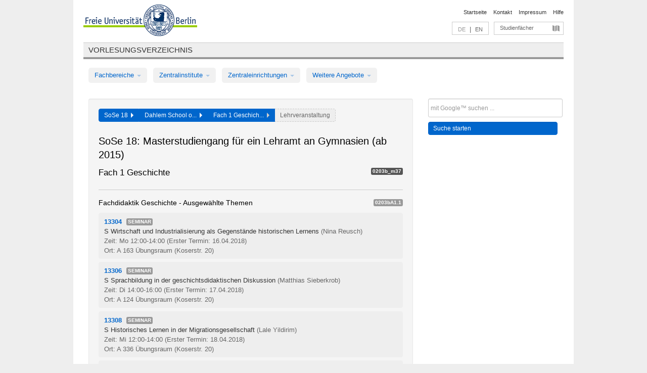

--- FILE ---
content_type: text/html
request_url: https://archiv.vv.fu-berlin.de/ss18/de/module/0203b_m37/
body_size: 11715
content:
<!DOCTYPE html>
<html lang="de">
  <head>
    <meta http-equiv="X-UA-Compatible" content="IE=9"/>
    <meta charset="UTF-8"/>
    <title>Vorlesungsverzeichnis</title>
    <meta name="description" content=""/>
    <meta name="author" content=""/>

    <!-- Le HTML5 shim, for IE6-8 support of HTML elements -->
    <!--[if lt IE 9]>
        <script src="/ss18/javascripts/html5shim/html5.js" type="text/javascript"></script>        <![endif]-->
    <script src="/ss18/javascripts/bootstrap/jquery.js" type="text/javascript"></script>    <script src="/ss18/javascripts/rails.js" type="text/javascript"></script>    <script src="/ss18/addons/fancybox/jquery.fancybox-1.3.4.pack.js" type="text/javascript"></script>

        <link href="/ss18/stylesheets/yaml/base.css" media="" rel="stylesheet" type="text/css" />

        <link href="/ss18/stylesheets/style.css" media="" rel="stylesheet" type="text/css" />
        <link href="/ss18/stylesheets/bootstrap/bootstrap.css" media="" rel="stylesheet" type="text/css" />

        <link href="/ss18/addons/fancybox/jquery.fancybox-1.3.4.css" media="screen" rel="stylesheet" type="text/css" />
        <!--[if lte IE 7]>
            <link href="/ss18/stylesheets/yaml/iehacks.css" media="" rel="stylesheet" type="text/css" />
            <link href="/ss18/stylesheets/patches/patch.css" media="" rel="stylesheet" type="text/css" />
            <![endif]-->
  </head>

  <body>

    <div class="page_margins">
      <div class="page">

        <!-- header begin -->
        <div id="header">
          <a accesskey="O" name="seitenanfang" id="seitenanfang"></a>
          <a href="http://www.fu-berlin.de/" accesskey=="H" id="fu_logo" title="Logo der Freien Universität Berlin"><img alt="Logo der Freien Universität Berlin" src="/ss18/images/fu_logo.gif" /></a>          <h1 class="hideme">Freie Universität Berlin</h1>

          <hr class="hideme" />

          <div id="topnav">
            <a class="skip" title="skip link" href="#content"><span class="translation_missing" title="translation missing: de.jump_to_content">Jump To Content</span></a><span class="hideme">.</span>
            <h2 class="hideme"><span class="translation_missing" title="translation missing: de.service_nav">Service Nav</span></h2>
            <ul>
              <li><a href="http://www.fu-berlin.de/" title="Zur Startseite von - Freie Universität Berlin">Startseite</a></li>
              <li><a href="http://www.fu-berlin.de/service/vv_doku/kontakt/index.html" title="">Kontakt</a></li>
              <li><a href="http://www.fu-berlin.de/redaktion/impressum/index.html" title="Impressum gem. § 5 Telemediengesetz (TMG)">Impressum</a></li>
              <li><a href="http://www.fu-berlin.de/service/vv_doku/index.html" title="Hinweise zur Benutzung des Vorlesungsverzeichnisses">Hilfe</a></li>
            </ul>
          </div>

          <div id="services">
            <div id="languages">
              <span class="lang_link_active" lang="de" title="Diese Seite ist die deutschsprachige Version">DE</span>
              &nbsp;|&nbsp;
              <a href="/ss18/en/module/0203b_m37" class="lang_link" title="English version of this page">EN</a>            </div>

            <div id="service_menue">
              <a id="service_menue_link" href="#service_menu_content" title="Alle Studienfächer">Studienfächer</a>
            </div>

          </div>

        </div>
        <!-- header end -->

        <!-- main navigation begin -->
        <!-- main navigation begin -->
<div class="identity_text identity_text_border_bottom">
  <h2>
    <a href="http://www.fu-berlin.de/vv" title="Startseite">Vorlesungsverzeichnis</a>  </h2>
</div>
<ul id="main_menu" class="nav nav-pills">
    <li class="dropdown">
      <a class="dropdown-toggle" data-toggle="dropdown" href="#">
          Fachbereiche          <b class="caret"></b>
        </a>
      <ul class="non_js">
          <li><a href="/ss18/de/999999">Allgemeine Berufsvorbereitung</a></li>          <li><a href="/ss18/de/210000">Biologie, Chemie, Pharmazie</a></li>          <li><a href="/ss18/de/125006">Dahlem School of Education (Zentrum für Lehrerbildung)</a></li>          <li><a href="/ss18/de/120000">Erziehungswissenschaft und Psychologie</a></li>          <li><a href="/ss18/de/240000">Geowissenschaften</a></li>          <li><a href="/ss18/de/130000">Geschichts- und Kulturwissenschaften</a></li>          <li><a href="/ss18/de/190000">Mathematik und Informatik</a></li>          <li><a href="/ss18/de/160000">Philosophie und Geisteswissenschaften</a></li>          <li><a href="/ss18/de/200000">Physik</a></li>          <li><a href="/ss18/de/150000">Politik- und Sozialwissenschaften</a></li>          <li><a href="/ss18/de/90000">Rechtswissenschaft</a></li>          <li><a href="/ss18/de/80000">Veterinärmedizin</a></li>          <li><a href="/ss18/de/100000">Wirtschaftswissenschaft</a></li>      </ul>
    </li>
    <li class="dropdown">
      <a class="dropdown-toggle" data-toggle="dropdown" href="#">
          Zentralinstitute          <b class="caret"></b>
        </a>
      <ul class="non_js">
          <li><a href="/ss18/de/320000">John-F.-Kennedy-Institut für Nordamerikastudien</a></li>          <li><a href="/ss18/de/330000">Lateinamerika-Institut</a></li>          <li><a href="/ss18/de/310000">Osteuropa-Institut</a></li>          <li><a href="/ss18/de/340000">ZI Dahlem School of Education</a></li>      </ul>
    </li>
    <li class="dropdown">
      <a class="dropdown-toggle" data-toggle="dropdown" href="#">
          Zentraleinrichtungen          <b class="caret"></b>
        </a>
      <ul class="non_js">
          <li><a href="/ss18/de/530000">Margherita-von-Brentano-Zentrum (MvBZ)</a></li>          <li><a href="/ss18/de/540000">Sprachenzentrum</a></li>          <li><a href="/ss18/de/520000">Studienberatung und Psychologische Beratung</a></li>          <li><a href="/ss18/de/400000">ZEDAT / UB</a></li>      </ul>
    </li>
    <li class="dropdown">
      <a class="dropdown-toggle" data-toggle="dropdown" href="#">
          Weitere Angebote          <b class="caret"></b>
        </a>
      <ul class="non_js">
          <li><a href="/ss18/de/950210">Career Service</a></li>          <li><a href="/ss18/de/400002">Dahlem Research School (DRS)</a></li>          <li><a href="/ss18/de/555555">Einführungs- und Orientierungsstudium Eins@FU</a></li>          <li><a href="/ss18/de/560000">Offener Hörsaal</a></li>          <li><a href="/ss18/de/400001">Zentrum Jüdische Studien</a></li>      </ul>
    </li>
</ul>
<script type="text/javascript">
  $('#main_menu .dropdown ul').removeClass('non_js').addClass('dropdown-menu');
</script>
<!-- main navigation end -->
        <!-- main navigation end -->
        <noscript>
          <p class="alert alert-error error">Für die korrekte Darstellung der interaktiven Elemente dieser Seite aktivieren Sie bitte JavaScript!</p>
        </noscript>

        <div id="main" class="page_raster_10_off">
          <div class="subcolumns margin_top margin_bottom" style="overflow: visible">
            <div class="c70l">
  <div id="main_content" class="subc padding_top padding_right padding_bottom padding_left">

    <div class="modules_container well">

      <div class="app_path btn-toolbar" style="margin-bottom: 9px">
        <div class="btn-group">
          <a href="/ss18/de" class="btn vv_tooltip" title="Sommersemester 2018 ausgewählt">SoSe 18&nbsp;&nbsp;<div class="arrow"></div></a>          <a href="/ss18/de/125006" class="btn vv_tooltip" title="Dahlem School of Education (Zentrum für Lehrerbildung) ausgewählt">Dahlem School o...&nbsp;&nbsp;<div class="arrow"></div></a>          <span class="btn vv_tooltip this_site" title="Fach 1 Geschichte ausgewählt">Fach 1 Geschich...&nbsp;&nbsp;<div class="arrow"></div></span>          <span class="btn vv_tooltip" title="Jetzt aus der Liste unten auswählen oder rechts filtern">Lehrveranstaltung</span>
        </div>
      </div>

      <h1>SoSe 18: Masterstudiengang für ein Lehramt an Gymnasien (ab 2015)</h1>

      <div class="module_list clearfix">
        <h2>Fach 1 Geschichte</h2>
        <span class="label label-inverse">0203b_m37</span>
      </div>


      <!-- Modulausgabe -->
      <ul class="modules">


        <div class="border_bottom padding_top"></div>
        <li>
          <div class="module_name clearfix">
            <h3 id="244542">Fachdidaktik Geschichte - Ausgewählte Themen</h3><span class='label bright'>0203bA1.1</span>          </div>


          <ul class="list">
            <li>
              <span class="course_link" onclick="window.open($(this).children('a').first().attr('href'), '_self')">
                <b>13304</b>
                <span class="category label label-info">
                  Seminar                </span>
                <br>
                <a href="/ss18/de/lv/0203b_m37/436184/244542"><span class="course_name">S Wirtschaft und Industrialisierung als Gegenstände historischen Lernens</span></a>
                <span class="course_instructor">
                  (Nina Reusch)                </span>
                <br>
                <span class="course_time">
                  Zeit: Mo 12:00-14:00                </span>
                <span class="course_time">
                  (Erster Termin: 16.04.2018)
                </span>
                <br>
                <span class="course_place">
                  Ort: A 163 Übungsraum (Koserstr. 20)                </span>
                <br>


              </span>
            </li>
            <li>
              <span class="course_link" onclick="window.open($(this).children('a').first().attr('href'), '_self')">
                <b>13306</b>
                <span class="category label label-info">
                  Seminar                </span>
                <br>
                <a href="/ss18/de/lv/0203b_m37/436191/244542"><span class="course_name">S Sprachbildung in der geschichtsdidaktischen Diskussion</span></a>
                <span class="course_instructor">
                  (Matthias Sieberkrob)                </span>
                <br>
                <span class="course_time">
                  Zeit: Di 14:00-16:00                </span>
                <span class="course_time">
                  (Erster Termin: 17.04.2018)
                </span>
                <br>
                <span class="course_place">
                  Ort: A 124 Übungsraum (Koserstr. 20)                </span>
                <br>


              </span>
            </li>
            <li>
              <span class="course_link" onclick="window.open($(this).children('a').first().attr('href'), '_self')">
                <b>13308</b>
                <span class="category label label-info">
                  Seminar                </span>
                <br>
                <a href="/ss18/de/lv/0203b_m37/436197/244542"><span class="course_name">S Historisches Lernen in der Migrationsgesellschaft</span></a>
                <span class="course_instructor">
                  (Lale Yildirim)                </span>
                <br>
                <span class="course_time">
                  Zeit: Mi 12:00-14:00                </span>
                <span class="course_time">
                  (Erster Termin: 18.04.2018)
                </span>
                <br>
                <span class="course_place">
                  Ort: A 336 Übungsraum (Koserstr. 20)                </span>
                <br>


              </span>
            </li>
            <li>
              <span class="course_link" onclick="window.open($(this).children('a').first().attr('href'), '_self')">
                <b>13305</b>
                <span class="category label label-info">
                  Seminar                </span>
                <br>
                <a href="/ss18/de/lv/0203b_m37/436188/244542"><span class="course_name">S Wirtschaft und Industrialisierung als Gegenstände historischen Lernens</span></a>
                <span class="course_instructor">
                  (Nina Reusch)                </span>
                <br>
                <span class="course_time">
                  Zeit: Mo 14:00-16:00                </span>
                <span class="course_time">
                  (Erster Termin: 16.04.2018)
                </span>
                <br>
                <span class="course_place">
                  Ort: A 163 Übungsraum (Koserstr. 20)                </span>
                <br>


              </span>
            </li>
            <li>
              <span class="course_link" onclick="window.open($(this).children('a').first().attr('href'), '_self')">
                <b>13307</b>
                <span class="category label label-info">
                  Seminar                </span>
                <br>
                <a href="/ss18/de/lv/0203b_m37/436193/244542"><span class="course_name">S Sprachbildung in der geschichtsdidaktischen Diskussion</span></a>
                <span class="course_instructor">
                  (Matthias Sieberkrob)                </span>
                <br>
                <span class="course_time">
                  Zeit: Di 16:00-18:00                </span>
                <span class="course_time">
                  (Erster Termin: 17.04.2018)
                </span>
                <br>
                <span class="course_place">
                  Ort: A 124 Übungsraum (Koserstr. 20)                </span>
                <br>


              </span>
            </li>
            <li>
              <span class="course_link" onclick="window.open($(this).children('a').first().attr('href'), '_self')">
                <b>13309</b>
                <span class="category label label-info">
                  Seminar                </span>
                <br>
                <a href="/ss18/de/lv/0203b_m37/436199/244542"><span class="course_name">S Historisches Lernen in der Migrationsgesellschaft</span></a>
                <span class="course_instructor">
                  (Lale Yildirim)                </span>
                <br>
                <span class="course_time">
                  Zeit: Mi 14:00-16:00                </span>
                <span class="course_time">
                  (Erster Termin: 18.04.2018)
                </span>
                <br>
                <span class="course_place">
                  Ort: A 336 Übungsraum (Koserstr. 20)                </span>
                <br>


              </span>
            </li>
          </ul>
        </li>



        <div class="border_bottom padding_top"></div>
        <li>
          <div class="module_name clearfix">
            <h3 id="244610">Epochale Historische Kompetenzen - Geschichte der Frühen Neuzeit B</h3><span class='label bright'>0203bA1.10</span>          </div>


          <ul class="list">
            <li>
              <span class="course_link" onclick="window.open($(this).children('a').first().attr('href'), '_self')">
                <b>13164</b>
                <span class="category label label-info">
                  Methodenübung                </span>
                <br>
                <a href="/ss18/de/lv/0203b_m37/435915/244610"><span class="course_name">Frühneuzeit-Paläographie</span></a>
                <span class="course_instructor">
                  (Alexander Schunka)                </span>
                <br>
                <span class="course_time">
                  Zeit: Di 10:00-12:00                </span>
                <span class="course_time">
                  (Erster Termin: 17.04.2018)
                </span>
                <br>
                <span class="course_place">
                  Ort: A 336 Übungsraum (Koserstr. 20)                </span>
                <br>


              </span>
            </li>
            <li>
              <span class="course_link" onclick="window.open($(this).children('a').first().attr('href'), '_self')">
                <b>13165</b>
                <span class="category label label-info">
                  Hauptseminar                </span>
                <br>
                <a href="/ss18/de/lv/0203b_m37/435917/244610"><span class="course_name">Die Genese der bürgerlichen Gesellschaft - transkulturelle Perspektiven</span></a>
                <span class="course_instructor">
                  (Claudia Jarzebowski-Schröter)                </span>
                <br>
                <span class="course_time">
                  Zeit: Di 10:00-12:00                </span>
                <span class="course_time">
                  (Erster Termin: 17.04.2018)
                </span>
                <br>
                <span class="course_place">
                  Ort: , A 124 Übungsraum                </span>
                <br>


              </span>
            </li>
            <li>
              <span class="course_link" onclick="window.open($(this).children('a').first().attr('href'), '_self')">
                <b>13166</b>
                <span class="category label label-info">
                  Hauptseminar                </span>
                <br>
                <a href="/ss18/de/lv/0203b_m37/435919/244610"><span class="course_name">&quot;The First Age of Global Imperialism&quot;: Europe and the world 1760-1820 (auch Global History)</span></a>
                <span class="course_instructor">
                  (Daniel Schönpflug)                </span>
                <br>
                <span class="course_time">
                  Zeit: Di 16:00-18:00                </span>
                <span class="course_time">
                  (Erster Termin: 17.04.2018)
                </span>
                <br>
                <span class="course_place">
                  Ort: A 124 Übungsraum (Koserstr. 20)                </span>
                <br>


              </span>
            </li>
            <li>
              <span class="course_link" onclick="window.open($(this).children('a').first().attr('href'), '_self')">
                <b>33840</b>
                <span class="category label label-info">
                  Grundkurs                </span>
                <br>
                <a href="/ss18/de/lv/0203b_m37/428794/244610"><span class="course_name">Die Conquista Mexikos</span></a>
                <span class="course_instructor">
                  (Stefan Rinke)                </span>
                <br>
                <span class="course_time">
                  Zeit: Do 14:00-16:00                </span>
                <span class="course_time">
                  (Erster Termin: 19.04.2018)
                </span>
                <br>
                <span class="course_place">
                  Ort: K03 Seminarraum (Rüdesheimer Str. 54 / 56)                </span>
                <br>


              </span>
            </li>
          </ul>
        </li>



        <div class="border_bottom padding_top"></div>
        <li>
          <div class="module_name clearfix">
            <h3 id="244618">Epochale Historische Kompetenzen - Geschichte des 19. und 20. Jahrhunderts A</h3><span class='label bright'>0203bA1.11</span>          </div>


          <ul class="list">
            <li>
              <span class="course_link" onclick="window.open($(this).children('a').first().attr('href'), '_self')">
                <b>13249</b>
                <span class="category label label-info">
                  Hauptseminar                </span>
                <br>
                <a href="/ss18/de/lv/0203b_m37/437681/244618"><span class="course_name">Elemente und Ursprünge völkischen Denkens</span></a>
                <span class="course_instructor">
                  (Uwe Puschner)                </span>
                <br>
                <span class="course_time">
                  Zeit: Di 12:00-14:00                </span>
                <span class="course_time">
                  (Erster Termin: 17.04.2018)
                </span>
                <br>
                <span class="course_place">
                  Ort: A 121 Übungsraum (Koserstr. 20)                </span>
                <br>


              </span>
            </li>
            <li>
              <span class="course_link" onclick="window.open($(this).children('a').first().attr('href'), '_self')">
                <b>13250</b>
                <span class="category label label-info">
                  Vertiefungsvorlesung                </span>
                <br>
                <a href="/ss18/de/lv/0203b_m37/437683/244618"><span class="course_name">Metropole der Migranten. Geschichte der Berliner Einwanderer.</span></a>
                <span class="course_instructor">
                  (Wolfgang Wippermann)                </span>
                <br>
                <span class="course_time">
                  Zeit: Fr 16:00-18:00                </span>
                <span class="course_time">
                  (Erster Termin: 20.04.2018)
                </span>
                <br>
                <span class="course_place">
                  Ort: Hs B Hörsaal (Koserstr. 20)                </span>
                <br>


              </span>
            </li>
            <li>
              <span class="course_link" onclick="window.open($(this).children('a').first().attr('href'), '_self')">
                <b>13252</b>
                <span class="category label label-info">
                  Hauptseminar                </span>
                <br>
                <a href="/ss18/de/lv/0203b_m37/440605/244618"><span class="course_name">Das verheißene Land. Vom jüdischen Traum zum modernen Staat Israel.</span></a>
                <span class="course_instructor">
                  (Gerhard Baader)                </span>
                <br>
                <span class="course_time">
                  Zeit: Mo 12:00-14:00                </span>
                <span class="course_time">
                  (Erster Termin: 16.04.2018)
                </span>
                <br>
                <span class="course_place">
                  Ort: A 127 Übungsraum (Koserstr. 20)                </span>
                <br>


              </span>
            </li>
            <li>
              <span class="course_link" onclick="window.open($(this).children('a').first().attr('href'), '_self')">
                <b>31601</b>
                <span class="category label label-info">
                  Seminar                </span>
                <br>
                <a href="/ss18/de/lv/0203b_m37/436018/244618"><span class="course_name">Polen und Russland im 19. Jahrhundert. Vergleich, Verflechtung, Wahrnehmung</span></a>
                <span class="course_instructor">
                  (Gertrud Pickhan)                </span>
                <br>
                <span class="course_time">
                  Zeit: &amp; 08:00-12:00 &amp; 10:00-12:00                </span>
                <span class="course_time">
                  (Erster Termin: 18.04.2018)
                </span>
                <br>
                <span class="course_place">
                  Ort: Garystr.55/105 Seminarraum (Garystr. 55)                </span>
                <br>


              </span>
            </li>
            <li>
              <span class="course_link" onclick="window.open($(this).children('a').first().attr('href'), '_self')">
                <b>31603</b>
                <span class="category label label-info">
                  Vertiefungsseminar                </span>
                <br>
                <a href="/ss18/de/lv/0203b_m37/436021/244618"><span class="course_name">Konsum im Staatssozialismus</span></a>
                <span class="course_instructor">
                  (Gertrud Pickhan)                </span>
                <br>
                <span class="course_time">
                  Zeit: &amp; 08:00-10:00 &amp; 10:00-12:00                </span>
                <span class="course_time">
                  (Erster Termin: 19.04.2018)
                </span>
                <br>
                <span class="course_place">
                  Ort: Garystr.55/105 Seminarraum 
Garystr.55/121 Seminarraum                </span>
                <br>


              </span>
            </li>
            <li>
              <span class="course_link" onclick="window.open($(this).children('a').first().attr('href'), '_self')">
                <b>33841</b>
                <span class="category label label-info">
                  Hauptseminar                </span>
                <br>
                <a href="/ss18/de/lv/0203b_m37/428795/244618"><span class="course_name">Empire and Anti-Imperialism in Latin America</span></a>
                <span class="course_instructor">
                  (Michael Goebel)                </span>
                <br>
                <span class="course_time">
                  Zeit: Di 08:00-10:00                </span>
                <span class="course_time">
                  (Erster Termin: 17.04.2018)
                </span>
                <br>
                <span class="course_place">
                  Ort: 214 Seminarraum (Rüdesheimer Str. 54 / 56)                </span>
                <br>


              </span>
            </li>
            <li>
              <span class="course_link" onclick="window.open($(this).children('a').first().attr('href'), '_self')">
                <b>33881</b>
                <span class="category label label-info">
                  Hauptseminar                </span>
                <br>
                <a href="/ss18/de/lv/0203b_m37/428797/244618"><span class="course_name">Von Pedro II. bis Vargas: Brasiliens Alte Republik zwischen Nationalismus und Globalisierung</span></a>
                <span class="course_instructor">
                  (Karina Kriegesmann)                </span>
                <br>
                <span class="course_time">
                  Zeit: Do 08:00-10:00                </span>
                <span class="course_time">
                  (Erster Termin: 19.04.2018)
                </span>
                <br>
                <span class="course_place">
                  Ort: 214 Seminarraum (Rüdesheimer Str. 54 / 56)                </span>
                <br>


              </span>
            </li>
          </ul>
        </li>



        <div class="border_bottom padding_top"></div>
        <li>
          <div class="module_name clearfix">
            <h3 id="244626">Epochale Historische Kompetenzen - Geschichte des 19. und 20. Jahrhunderts B</h3><span class='label bright'>0203bA1.12</span>          </div>


          <ul class="list">
            <li>
              <span class="course_link" onclick="window.open($(this).children('a').first().attr('href'), '_self')">
                <b>13182</b>
                <span class="category label label-info">
                  Methodenübung                </span>
                <br>
                <a href="/ss18/de/lv/0203b_m37/456046/244626"><span class="course_name">A history of objectivity</span></a>
                <span class="course_instructor">
                  (Susanne Schmidt)                </span>
                <br>
                <span class="course_time">
                  Zeit: Fr 14:00-16:00                </span>
                <span class="course_time">
                  (Erster Termin: 20.04.2018)
                </span>
                <br>
                <span class="course_place">
                  Ort: A 125 Übungsraum 
A 320 Übungsraum                </span>
                <br>


              </span>
            </li>
            <li>
              <span class="course_link" onclick="window.open($(this).children('a').first().attr('href'), '_self')">
                <b>13227</b>
                <span class="category label label-info">
                  Methodenübung                </span>
                <br>
                <a href="/ss18/de/lv/0203b_m37/438369/244626"><span class="course_name">Einführung in die Digitale Geschichtswissenschaft</span></a>
                <span class="course_instructor">
                  (Jennifer Willenberg)                </span>
                <br>
                <span class="course_time">
                  Zeit: Fr 14:00-16:00                </span>
                <span class="course_time">
                  (Erster Termin: 20.04.2018)
                </span>
                <br>
                <span class="course_place">
                  Ort: A 336 Übungsraum (Koserstr. 20)                </span>
                <br>


              </span>
            </li>
            <li>
              <span class="course_link" onclick="window.open($(this).children('a').first().attr('href'), '_self')">
                <b>13249</b>
                <span class="category label label-info">
                  Hauptseminar                </span>
                <br>
                <a href="/ss18/de/lv/0203b_m37/437681/244626"><span class="course_name">Elemente und Ursprünge völkischen Denkens</span></a>
                <span class="course_instructor">
                  (Uwe Puschner)                </span>
                <br>
                <span class="course_time">
                  Zeit: Di 12:00-14:00                </span>
                <span class="course_time">
                  (Erster Termin: 17.04.2018)
                </span>
                <br>
                <span class="course_place">
                  Ort: A 121 Übungsraum (Koserstr. 20)                </span>
                <br>


              </span>
            </li>
            <li>
              <span class="course_link" onclick="window.open($(this).children('a').first().attr('href'), '_self')">
                <b>13252</b>
                <span class="category label label-info">
                  Hauptseminar                </span>
                <br>
                <a href="/ss18/de/lv/0203b_m37/440605/244626"><span class="course_name">Das verheißene Land. Vom jüdischen Traum zum modernen Staat Israel.</span></a>
                <span class="course_instructor">
                  (Gerhard Baader)                </span>
                <br>
                <span class="course_time">
                  Zeit: Mo 12:00-14:00                </span>
                <span class="course_time">
                  (Erster Termin: 16.04.2018)
                </span>
                <br>
                <span class="course_place">
                  Ort: A 127 Übungsraum (Koserstr. 20)                </span>
                <br>


              </span>
            </li>
            <li>
              <span class="course_link" onclick="window.open($(this).children('a').first().attr('href'), '_self')">
                <b>31601</b>
                <span class="category label label-info">
                  Seminar                </span>
                <br>
                <a href="/ss18/de/lv/0203b_m37/436018/244626"><span class="course_name">Polen und Russland im 19. Jahrhundert. Vergleich, Verflechtung, Wahrnehmung</span></a>
                <span class="course_instructor">
                  (Gertrud Pickhan)                </span>
                <br>
                <span class="course_time">
                  Zeit: &amp; 08:00-12:00 &amp; 10:00-12:00                </span>
                <span class="course_time">
                  (Erster Termin: 18.04.2018)
                </span>
                <br>
                <span class="course_place">
                  Ort: Garystr.55/105 Seminarraum (Garystr. 55)                </span>
                <br>


              </span>
            </li>
            <li>
              <span class="course_link" onclick="window.open($(this).children('a').first().attr('href'), '_self')">
                <b>31603</b>
                <span class="category label label-info">
                  Vertiefungsseminar                </span>
                <br>
                <a href="/ss18/de/lv/0203b_m37/436021/244626"><span class="course_name">Konsum im Staatssozialismus</span></a>
                <span class="course_instructor">
                  (Gertrud Pickhan)                </span>
                <br>
                <span class="course_time">
                  Zeit: &amp; 08:00-10:00 &amp; 10:00-12:00                </span>
                <span class="course_time">
                  (Erster Termin: 19.04.2018)
                </span>
                <br>
                <span class="course_place">
                  Ort: Garystr.55/105 Seminarraum 
Garystr.55/121 Seminarraum                </span>
                <br>


              </span>
            </li>
            <li>
              <span class="course_link" onclick="window.open($(this).children('a').first().attr('href'), '_self')">
                <b>33841</b>
                <span class="category label label-info">
                  Hauptseminar                </span>
                <br>
                <a href="/ss18/de/lv/0203b_m37/428795/244626"><span class="course_name">Empire and Anti-Imperialism in Latin America</span></a>
                <span class="course_instructor">
                  (Michael Goebel)                </span>
                <br>
                <span class="course_time">
                  Zeit: Di 08:00-10:00                </span>
                <span class="course_time">
                  (Erster Termin: 17.04.2018)
                </span>
                <br>
                <span class="course_place">
                  Ort: 214 Seminarraum (Rüdesheimer Str. 54 / 56)                </span>
                <br>


              </span>
            </li>
            <li>
              <span class="course_link" onclick="window.open($(this).children('a').first().attr('href'), '_self')">
                <b>33881</b>
                <span class="category label label-info">
                  Hauptseminar                </span>
                <br>
                <a href="/ss18/de/lv/0203b_m37/428797/244626"><span class="course_name">Von Pedro II. bis Vargas: Brasiliens Alte Republik zwischen Nationalismus und Globalisierung</span></a>
                <span class="course_instructor">
                  (Karina Kriegesmann)                </span>
                <br>
                <span class="course_time">
                  Zeit: Do 08:00-10:00                </span>
                <span class="course_time">
                  (Erster Termin: 19.04.2018)
                </span>
                <br>
                <span class="course_place">
                  Ort: 214 Seminarraum (Rüdesheimer Str. 54 / 56)                </span>
                <br>


              </span>
            </li>
          </ul>
        </li>



        <div class="border_bottom padding_top"></div>
        <li>
          <div class="module_name clearfix">
            <h3 id="244634">Wahlmodul: Fragen, Themen und Kontroversen der Fachdidaktik Geschichte</h3><span class='label bright'>0203bA1.13</span>          </div>


          <ul class="list">
            <li>
              <span class="course_link" onclick="window.open($(this).children('a').first().attr('href'), '_self')">
                <b>13321</b>
                <span class="category label label-info">
                  Vertiefungsseminar                </span>
                <br>
                <a href="/ss18/de/lv/0203b_m37/436221/244634"><span class="course_name">Kolloquium zur Betreuung von Masterarbeiten in der Didaktik der Geschichte</span></a>
                <span class="course_instructor">
                  (Lale Yildirim)                </span>
                <br>
                <span class="course_time">
                  Zeit: Mi 16:00-18:00                </span>
                <span class="course_time">
                  (Erster Termin: 18.04.2018)
                </span>
                <br>
                <span class="course_place">
                  Ort: A 125 Übungsraum (Koserstr. 20)                </span>
                <br>


              </span>
            </li>
            <li>
              <span class="course_link" onclick="window.open($(this).children('a').first().attr('href'), '_self')">
                <b>13322</b>
                <span class="category label label-info">
                  Vertiefungsseminar                </span>
                <br>
                <a href="/ss18/de/lv/0203b_m37/436223/244634"><span class="course_name">Forschungskolloquium</span></a>
                <span class="course_instructor">
                  (Nina Reusch, Lale Yildirim)                </span>
                <br>
                <span class="course_time">
                  Zeit: Do 18:00-20:00                </span>
                <span class="course_time">
                  (Erster Termin: 19.04.2018)
                </span>
                <br>
                <span class="course_place">
                  Ort: A 121 Übungsraum (Koserstr. 20)                </span>
                <br>


              </span>
            </li>
            <li>
              <span class="course_link" onclick="window.open($(this).children('a').first().attr('href'), '_self')">
                <b>13323</b>
                <span class="category label label-info">
                  Vertiefungsseminar                </span>
                <span class="cancelled label label-important">Abgesagt</span>
                <br>
                <a href="/ss18/de/lv/0203b_m37/436225/244634"><span class="course_name">Bildung, Gender und Kultur in Afrika</span></a>
                <span class="course_instructor">
                  (Bea Lundt)                </span>
                <br>
                <span class="course_time">
                  Zeit: Fr 10:00-12:00                </span>
                <span class="course_time">
                  (Erster Termin: 20.04.2018)
                </span>
                <br>
                <span class="course_place">
                  Ort: A 124 Übungsraum (Koserstr. 20)                </span>
                <br>


              </span>
            </li>
          </ul>
        </li>



        <div class="border_bottom padding_top"></div>
        <li>
          <div class="module_name clearfix">
            <h3 id="244640">Wahlmodul: Themen und Kontroversen der Geschichtswissenschaft</h3><span class='label bright'>0203bA1.14</span>          </div>


          <ul class="list">
            <li>
              <span class="course_link" onclick="window.open($(this).children('a').first().attr('href'), '_self')">
                <b>13008</b>
                <span class="category label label-info">
                  Colloquium                </span>
                <br>
                <a href="/ss18/de/lv/0203b_m37/437671/244640"><span class="course_name">Forschungscolloquium</span></a>
                <span class="course_instructor">
                  (Ernst Baltrusch,
Klaus Geus)                </span>
                <br>
                <span class="course_time">
                  Zeit: Mi 18:00-20:00                </span>
                <span class="course_time">
                  (Erster Termin: 18.04.2018)
                </span>
                <br>
                <span class="course_place">
                  Ort: A 336 Übungsraum (Koserstr. 20)                </span>
                <br>


              </span>
            </li>
            <li>
              <span class="course_link" onclick="window.open($(this).children('a').first().attr('href'), '_self')">
                <b>13060</b>
                <span class="category label label-info">
                  Colloquium                </span>
                <br>
                <a href="/ss18/de/lv/0203b_m37/436084/244640"><span class="course_name">Forschungskolloquium zur Geschichte der Spätantike und des Frühen Mittelalters</span></a>
                <span class="course_instructor">
                  (Stefan Esders)                </span>
                <br>
                <span class="course_time">
                  Zeit: Di 18:00-20:00                </span>
                <span class="course_time">
                  (Erster Termin: 17.04.2018)
                </span>
                <br>
                <span class="course_place">
                  Ort: , A 124 Übungsraum                </span>
                <br>


              </span>
            </li>
            <li>
              <span class="course_link" onclick="window.open($(this).children('a').first().attr('href'), '_self')">
                <b>13061</b>
                <span class="category label label-info">
                  Colloquium                </span>
                <br>
                <a href="/ss18/de/lv/0203b_m37/436086/244640"><span class="course_name">Forschungskolloquium</span></a>
                <span class="course_instructor">
                  (Matthias Thumser)                </span>
                <br>
                <span class="course_time">
                  Zeit: Mo 18:00-20:00                </span>
                <span class="course_time">
                  (Erster Termin: 16.04.2018)
                </span>
                <br>
                <span class="course_place">
                  Ort: , A 121 Übungsraum                </span>
                <br>


              </span>
            </li>
            <li>
              <span class="course_link" onclick="window.open($(this).children('a').first().attr('href'), '_self')">
                <b>13169</b>
                <span class="category label label-info">
                  Colloquium                </span>
                <br>
                <a href="/ss18/de/lv/0203b_m37/436826/244640"><span class="course_name">Forschungscolloquium zur Geschichte der Frühen Neuzeit</span></a>
                <span class="course_instructor">
                  (Daniela Hacke, Claudia Jarzebowski-Schröter, Alexander Schunka)                </span>
                <br>
                <span class="course_time">
                  Zeit: Di 16:00-19:00                </span>
                <span class="course_time">
                  (Erster Termin: 17.04.2018)
                </span>
                <br>
                <span class="course_place">
                  Ort: , A 121 Übungsraum                </span>
                <br>


              </span>
            </li>
            <li>
              <span class="course_link" onclick="window.open($(this).children('a').first().attr('href'), '_self')">
                <b>13179</b>
                <span class="category label label-info">
                  Colloquium                </span>
                <br>
                <a href="/ss18/de/lv/0203b_m37/438541/244640"><span class="course_name">Colloquium Global History</span></a>
                <span class="course_instructor">
                  (Sebastian Conrad 
Michael Goebel)                </span>
                <br>
                <span class="course_time">
                  Zeit: Mo 12:00-14:00                </span>
                <span class="course_time">
                  (Erster Termin: 16.04.2018)
                </span>
                <br>
                <span class="course_place">
                  Ort: A 336 Übungsraum (Koserstr. 20)                </span>
                <br>


              </span>
            </li>
            <li>
              <span class="course_link" onclick="window.open($(this).children('a').first().attr('href'), '_self')">
                <b>13207</b>
                <span class="category label label-info">
                  Colloquium                </span>
                <br>
                <a href="/ss18/de/lv/0203b_m37/439051/244640"><span class="course_name">Colloquium zur Zeitgeschichte</span></a>
                <span class="course_instructor">
                  (Paul Nolte)                </span>
                <br>
                <span class="course_time">
                  Zeit: Do 18:00-20:00, zusätzliche Termine siehe LV-Details                </span>
                <span class="course_time">
                  (Erster Termin: 19.04.2018)
                </span>
                <br>
                <span class="course_place">
                  Ort: A 336 Übungsraum (Koserstr. 20)                </span>
                <br>


              </span>
            </li>
            <li>
              <span class="course_link" onclick="window.open($(this).children('a').first().attr('href'), '_self')">
                <b>13208</b>
                <span class="category label label-info">
                  Colloquium                </span>
                <br>
                <a href="/ss18/de/lv/0203b_m37/439050/244640"><span class="course_name">Forschungscolloquium zur Geschichte der Gefühle</span></a>
                <span class="course_instructor">
                  (Ute Frevert)                </span>
                <br>
                <span class="course_time">
                  Zeit: Di 17:00-19:00                </span>
                <span class="course_time">
                  (Erster Termin: 17.04.2018)
                </span>
                <br>
                <span class="course_place">
                  Ort: Max-Planck-Institut für Bildungsforschung (Lentzeallee 94, 14195 Berlin)                </span>
                <br>


              </span>
            </li>
            <li>
              <span class="course_link" onclick="window.open($(this).children('a').first().attr('href'), '_self')">
                <b>13209</b>
                <span class="category label label-info">
                  Colloquium                </span>
                <br>
                <a href="/ss18/de/lv/0203b_m37/439049/244640"><span class="course_name">Colloquium for MA students, doctoral students and Postdocs: South Asia in a global perspective</span></a>
                <span class="course_instructor">
                  (Margrit Pernau)                </span>
                <br>
                <span class="course_time">
                  Zeit: Mi 13:00-15:00                </span>
                <span class="course_time">
                  (Erster Termin: 18.04.2018)
                </span>
                <br>
                <span class="course_place">
                  Ort: Max-Planck-Institut für Bildungsforschung (Lentzeallee 94, 14195 Berlin)                </span>
                <br>


              </span>
            </li>
            <li>
              <span class="course_link" onclick="window.open($(this).children('a').first().attr('href'), '_self')">
                <b>13228</b>
                <span class="category label label-info">
                  Colloquium                </span>
                <br>
                <a href="/ss18/de/lv/0203b_m37/438372/244640"><span class="course_name">Forschungskolloquium zur Neueren Geschichte</span></a>
                <span class="course_instructor">
                  (Oliver Janz)                </span>
                <br>
                <span class="course_time">
                  Zeit: Di 18:00-20:00                </span>
                <span class="course_time">
                  (Erster Termin: 17.04.2018)
                </span>
                <br>
                <span class="course_place">
                  Ort: A 336 Übungsraum (Koserstr. 20)                </span>
                <br>


              </span>
            </li>
            <li>
              <span class="course_link" onclick="window.open($(this).children('a').first().attr('href'), '_self')">
                <b>13239</b>
                <span class="category label label-info">
                  Colloquium                </span>
                <br>
                <a href="/ss18/de/lv/0203b_m37/439111/244640"><span class="course_name">Colloquium zur Vergleichs- und Verflechtungsgeschichte</span></a>
                <span class="course_instructor">
                  (Bettina Hitzer)                </span>
                <br>
                <span class="course_time">
                  Zeit: Mo 18:00-20:00                </span>
                <span class="course_time">
                  (Erster Termin: 16.04.2018)
                </span>
                <br>
                <span class="course_place">
                  Ort: A 124 Übungsraum (Koserstr. 20)                </span>
                <br>


              </span>
            </li>
            <li>
              <span class="course_link" onclick="window.open($(this).children('a').first().attr('href'), '_self')">
                <b>13251</b>
                <span class="category label label-info">
                  Colloquium                </span>
                <br>
                <a href="/ss18/de/lv/0203b_m37/437685/244640"><span class="course_name">Colloquium für Masterstudierende und DoktorandInnen</span></a>
                <span class="course_instructor">
                  (Uwe Puschner)                </span>
                <br>
                <span class="course_time">
                  Zeit: Di 16:00-20:00                </span>
                <span class="course_time">
                  (Erster Termin: 24.04.2018)
                </span>
                <br>
                <span class="course_place">
                  Ort: A 320 Übungsraum (Koserstr. 20)                </span>
                <br>


              </span>
            </li>
            <li>
              <span class="course_link" onclick="window.open($(this).children('a').first().attr('href'), '_self')">
                <b>33605</b>
                <span class="category label label-info">
                  Kolloquium                </span>
                <br>
                <a href="/ss18/de/lv/0203b_m37/428798/244640"><span class="course_name">Forschungskolloquium Geschichte Lateinamerikas</span></a>
                <span class="course_instructor">
                  (Stefan Rinke)                </span>
                <br>
                <span class="course_time">
                  Zeit: Di 16:00-18:00                </span>
                <span class="course_time">
                  (Erster Termin: 17.04.2018)
                </span>
                <br>
                <span class="course_place">
                  Ort: K02 Seminarraum (Rüdesheimer Str. 54 / 56)                </span>
                <br>


              </span>
            </li>
          </ul>
        </li>



        <div class="border_bottom padding_top"></div>
        <li>
          <div class="module_name clearfix">
            <h3 id="244550">Fachdidaktik Geschichte - Entwicklung, Evaluation und Forschung</h3><span class='label bright'>0203bA1.2</span>          </div>


          <ul class="list">
            <li>
              <span class="course_link" onclick="window.open($(this).children('a').first().attr('href'), '_self')">
                <b>13313</b>
                <span class="category label label-info">
                  Seminar                </span>
                <br>
                <a href="/ss18/de/lv/0203b_m37/436208/244550"><span class="course_name">Kolonialgeschichte und globales Lernen im Geschichtsunterricht (A)</span></a>
                <span class="course_instructor">
                  (Nina Reusch)                </span>
                <br>
                <span class="course_time">
                  Zeit: Mi 12:00-14:00                </span>
                <span class="course_time">
                  (Erster Termin: 18.04.2018)
                </span>
                <br>
                <span class="course_place">
                  Ort: A 127 Übungsraum (Koserstr. 20)                </span>
                <br>


              </span>
            </li>
            <li>
              <span class="course_link" onclick="window.open($(this).children('a').first().attr('href'), '_self')">
                <b>13315</b>
                <span class="category label label-info">
                  Seminar                </span>
                <br>
                <a href="/ss18/de/lv/0203b_m37/436210/244550"><span class="course_name">Narrativität (A)</span></a>
                <span class="course_instructor">
                  (Matthias Sieberkrob)                </span>
                <br>
                <span class="course_time">
                  Zeit: Mo 12:00-14:00                </span>
                <span class="course_time">
                  (Erster Termin: 16.04.2018)
                </span>
                <br>
                <span class="course_place">
                  Ort: A 125 Übungsraum (Koserstr. 20)                </span>
                <br>


              </span>
            </li>
            <li>
              <span class="course_link" onclick="window.open($(this).children('a').first().attr('href'), '_self')">
                <b>13317</b>
                <span class="category label label-info">
                  Seminar                </span>
                <br>
                <a href="/ss18/de/lv/0203b_m37/436212/244550"><span class="course_name">Empirische Geschichtsunterrichtsforschung (A)</span></a>
                <span class="course_instructor">
                  (Lale Yildirim)                </span>
                <br>
                <span class="course_time">
                  Zeit: Mo 10:00-12:00                </span>
                <span class="course_time">
                  (Erster Termin: 16.04.2018)
                </span>
                <br>
                <span class="course_place">
                  Ort: A 320 Übungsraum (Koserstr. 20)                </span>
                <br>


              </span>
            </li>
            <li>
              <span class="course_link" onclick="window.open($(this).children('a').first().attr('href'), '_self')">
                <b>13314</b>
                <span class="category label label-info">
                  Seminar                </span>
                <br>
                <a href="/ss18/de/lv/0203b_m37/436214/244550"><span class="course_name">Kolonialgeschichte und globales Lernen im Gechichtsunterricht (B)</span></a>
                <span class="course_instructor">
                  (Nina Reusch)                </span>
                <br>
                <span class="course_time">
                  Zeit: Mi 14:00-16:00                </span>
                <span class="course_time">
                  (Erster Termin: 18.04.2018)
                </span>
                <br>
                <span class="course_place">
                  Ort: A 127 Übungsraum (Koserstr. 20)                </span>
                <br>


              </span>
            </li>
            <li>
              <span class="course_link" onclick="window.open($(this).children('a').first().attr('href'), '_self')">
                <b>13316</b>
                <span class="category label label-info">
                  Seminar                </span>
                <br>
                <a href="/ss18/de/lv/0203b_m37/436216/244550"><span class="course_name">Narrativität (B)</span></a>
                <span class="course_instructor">
                  (Matthias Sieberkrob)                </span>
                <br>
                <span class="course_time">
                  Zeit: Mo 14:00-16:00                </span>
                <span class="course_time">
                  (Erster Termin: 16.04.2018)
                </span>
                <br>
                <span class="course_place">
                  Ort: A 125 Übungsraum (Koserstr. 20)                </span>
                <br>


              </span>
            </li>
            <li>
              <span class="course_link" onclick="window.open($(this).children('a').first().attr('href'), '_self')">
                <b>13318</b>
                <span class="category label label-info">
                  Seminar                </span>
                <br>
                <a href="/ss18/de/lv/0203b_m37/436218/244550"><span class="course_name">Empirische Geschichtsunterrichtsforschung (B)</span></a>
                <span class="course_instructor">
                  (Lale Yildirim)                </span>
                <br>
                <span class="course_time">
                  Zeit: Mo 12:00-14:00                </span>
                <span class="course_time">
                  (Erster Termin: 16.04.2018)
                </span>
                <br>
                <span class="course_place">
                  Ort: A 320 Übungsraum (Koserstr. 20)                </span>
                <br>


              </span>
            </li>
          </ul>
        </li>



        <div class="border_bottom padding_top"></div>
        <li>
          <div class="module_name clearfix">
            <h3 id="244558">F1 Geschichte: Schulpraktische Studien</h3><span class='label bright'>0203bA1.3</span>          </div>


          <ul class="list">
            <li>
              <span class="course_link" onclick="window.open($(this).children('a').first().attr('href'), '_self')">
                <b>13310</b>
                <span class="category label label-info">
                  Seminar                </span>
                <br>
                <a href="/ss18/de/lv/0203b_m37/436201/244558"><span class="course_name">S Vorbereitung auf das Praxissemester I</span></a>
                <span class="course_instructor">
                  (Nina Reusch)                </span>
                <br>
                <span class="course_time">
                  Zeit: Mo 16:00-18:00                </span>
                <span class="course_time">
                  (Erster Termin: 16.04.2018)
                </span>
                <br>
                <span class="course_place">
                  Ort: A 320 Übungsraum (Koserstr. 20)                </span>
                <br>


              </span>
            </li>
            <li>
              <span class="course_link" onclick="window.open($(this).children('a').first().attr('href'), '_self')">
                <b>13311</b>
                <span class="category label label-info">
                  Seminar                </span>
                <br>
                <a href="/ss18/de/lv/0203b_m37/436204/244558"><span class="course_name">S Vorbereitung auf das Praxissemester II</span></a>
                <span class="course_instructor">
                  (Matthias Sieberkrob)                </span>
                <br>
                <span class="course_time">
                  Zeit: Do 10:00-12:00                </span>
                <span class="course_time">
                  (Erster Termin: 19.04.2018)
                </span>
                <br>
                <span class="course_place">
                  Ort: A 127 Übungsraum (Koserstr. 20)                </span>
                <br>


              </span>
            </li>
            <li>
              <span class="course_link" onclick="window.open($(this).children('a').first().attr('href'), '_self')">
                <b>13312</b>
                <span class="category label label-info">
                  Seminar                </span>
                <br>
                <a href="/ss18/de/lv/0203b_m37/436206/244558"><span class="course_name">S Vorbereitung auf das Praxissemester III</span></a>
                <span class="course_instructor">
                  (Lale Yildirim)                </span>
                <br>
                <span class="course_time">
                  Zeit: Mo 14:00-16:00                </span>
                <span class="course_time">
                  (Erster Termin: 16.04.2018)
                </span>
                <br>
                <span class="course_place">
                  Ort: A 320 Übungsraum (Koserstr. 20)                </span>
                <br>


              </span>
            </li>
          </ul>
        </li>



        <div class="border_bottom padding_top"></div>
        <li>
          <div class="module_name clearfix">
            <h3 id="244564">Forschungsmethoden und Theorien in der Geschichtswissenschaft</h3><span class='label bright'>0203bA1.4</span>          </div>


          <ul class="list">
            <li>
              <span class="course_link" onclick="window.open($(this).children('a').first().attr('href'), '_self')">
                <b>13007</b>
                <span class="category label label-info">
                  Methodenübung                </span>
                <br>
                <a href="/ss18/de/lv/0203b_m37/437669/244564"><span class="course_name">Lektüreübung: Josephus: Contra Apionem</span></a>
                <span class="course_instructor">
                  (Ernst Baltrusch)                </span>
                <br>
                <span class="course_time">
                  Zeit: Mo 10:00-12:00                </span>
                <span class="course_time">
                  (Erster Termin: 16.04.2018)
                </span>
                <br>
                <span class="course_place">
                  Ort: A 121 Übungsraum (Koserstr. 20)                </span>
                <br>


              </span>
            </li>
            <li>
              <span class="course_link" onclick="window.open($(this).children('a').first().attr('href'), '_self')">
                <b>13055</b>
                <span class="category label label-info">
                  Methodenübung                </span>
                <br>
                <a href="/ss18/de/lv/0203b_m37/436059/244564"><span class="course_name">Mirabilia Urbis Romae – Die Wunderwerke der Stadt Rom</span></a>
                <span class="course_instructor">
                  (Matthias Thumser)                </span>
                <br>
                <span class="course_time">
                  Zeit: Di 12:00-14:00                </span>
                <span class="course_time">
                  (Erster Termin: 17.04.2018)
                </span>
                <br>
                <span class="course_place">
                  Ort: , A 125 Übungsraum                </span>
                <br>


              </span>
            </li>
            <li>
              <span class="course_link" onclick="window.open($(this).children('a').first().attr('href'), '_self')">
                <b>13056</b>
                <span class="category label label-info">
                  Methodenübung                </span>
                <br>
                <a href="/ss18/de/lv/0203b_m37/436074/244564"><span class="course_name">Frühmittelalterliche lateinische Handschriften in der Staatsbibliothek zu Berlin.</span></a>
                <span class="course_instructor">
                  (David Ganz)                </span>
                <br>
                <span class="course_time">
                  Zeit: Mi 15:00-17:00                </span>
                <span class="course_time">
                  (Erster Termin: 18.04.2018)
                </span>
                <br>
                <span class="course_place">
                  Ort: Staatsbibliothek                </span>
                <br>


              </span>
            </li>
            <li>
              <span class="course_link" onclick="window.open($(this).children('a').first().attr('href'), '_self')">
                <b>13057</b>
                <span class="category label label-info">
                  Methodenübung                </span>
                <br>
                <a href="/ss18/de/lv/0203b_m37/436077/244564"><span class="course_name">Eine Kanzlei auf Reisen</span></a>
                <span class="course_instructor">
                  (Waldhoff)                </span>
                <br>
                <span class="course_time">
                  Zeit: Mo 16:00-18:00                </span>
                <span class="course_time">
                  (Erster Termin: 16.04.2018)
                </span>
                <br>
                <span class="course_place">
                  Ort: A 124 Übungsraum (Koserstr. 20)                </span>
                <br>


              </span>
            </li>
            <li>
              <span class="course_link" onclick="window.open($(this).children('a').first().attr('href'), '_self')">
                <b>13164</b>
                <span class="category label label-info">
                  Methodenübung                </span>
                <br>
                <a href="/ss18/de/lv/0203b_m37/435915/244564"><span class="course_name">Frühneuzeit-Paläographie</span></a>
                <span class="course_instructor">
                  (Alexander Schunka)                </span>
                <br>
                <span class="course_time">
                  Zeit: Di 10:00-12:00                </span>
                <span class="course_time">
                  (Erster Termin: 17.04.2018)
                </span>
                <br>
                <span class="course_place">
                  Ort: A 336 Übungsraum (Koserstr. 20)                </span>
                <br>


              </span>
            </li>
            <li>
              <span class="course_link" onclick="window.open($(this).children('a').first().attr('href'), '_self')">
                <b>13182</b>
                <span class="category label label-info">
                  Methodenübung                </span>
                <br>
                <a href="/ss18/de/lv/0203b_m37/456046/244564"><span class="course_name">A history of objectivity</span></a>
                <span class="course_instructor">
                  (Susanne Schmidt)                </span>
                <br>
                <span class="course_time">
                  Zeit: Fr 14:00-16:00                </span>
                <span class="course_time">
                  (Erster Termin: 20.04.2018)
                </span>
                <br>
                <span class="course_place">
                  Ort: A 125 Übungsraum 
A 320 Übungsraum                </span>
                <br>


              </span>
            </li>
            <li>
              <span class="course_link" onclick="window.open($(this).children('a').first().attr('href'), '_self')">
                <b>13227</b>
                <span class="category label label-info">
                  Methodenübung                </span>
                <br>
                <a href="/ss18/de/lv/0203b_m37/438369/244564"><span class="course_name">Einführung in die Digitale Geschichtswissenschaft</span></a>
                <span class="course_instructor">
                  (Jennifer Willenberg)                </span>
                <br>
                <span class="course_time">
                  Zeit: Fr 14:00-16:00                </span>
                <span class="course_time">
                  (Erster Termin: 20.04.2018)
                </span>
                <br>
                <span class="course_place">
                  Ort: A 336 Übungsraum (Koserstr. 20)                </span>
                <br>


              </span>
            </li>
          </ul>
        </li>



        <div class="border_bottom padding_top"></div>
        <li>
          <div class="module_name clearfix">
            <h3 id="244570">Epochale Historische Kompetenzen - Alte Geschichte A</h3><span class='label bright'>0203bA1.5</span>          </div>


          <ul class="list">
            <li>
              <span class="course_link" onclick="window.open($(this).children('a').first().attr('href'), '_self')">
                <b>13029</b>
                <span class="category label label-info">
                  Vertiefungsvorlesung                </span>
                <br>
                <a href="/ss18/de/lv/0203b_m37/437570/244570"><span class="course_name">Die römische Kaiserzeit vom 1. bis zum 3. Jh.</span></a>
                <span class="course_instructor">
                  (Klaus Geus)                </span>
                <br>
                <span class="course_time">
                  Zeit: Do 10:00-12:00                </span>
                <span class="course_time">
                  (Erster Termin: 19.04.2018)
                </span>
                <br>
                <span class="course_place">
                  Ort: , Hs B Hörsaal                </span>
                <br>


              </span>
            </li>
            <li>
              <span class="course_link" onclick="window.open($(this).children('a').first().attr('href'), '_self')">
                <b>13005</b>
                <span class="category label label-info">
                  Hauptseminar                </span>
                <br>
                <a href="/ss18/de/lv/0203b_m37/437665/244570"><span class="course_name">Das Adoptivkaisertum</span></a>
                <span class="course_instructor">
                  (Ernst Baltrusch)                </span>
                <br>
                <span class="course_time">
                  Zeit: Mi 10:00-12:00                </span>
                <span class="course_time">
                  (Erster Termin: 18.04.2018)
                </span>
                <br>
                <span class="course_place">
                  Ort: A 125 Übungsraum (Koserstr. 20)                </span>
                <br>


              </span>
            </li>
            <li>
              <span class="course_link" onclick="window.open($(this).children('a').first().attr('href'), '_self')">
                <b>13030</b>
                <span class="category label label-info">
                  Hauptseminar                </span>
                <br>
                <a href="/ss18/de/lv/0203b_m37/437572/244570"><span class="course_name">Rechnen, Messen, Wägen als antike Kulturtechniken</span></a>
                <span class="course_instructor">
                  (Klaus Geus)                </span>
                <br>
                <span class="course_time">
                  Zeit: Mi 14:00-16:00                </span>
                <span class="course_time">
                  (Erster Termin: 18.04.2018)
                </span>
                <br>
                <span class="course_place">
                  Ort: , A 121 Übungsraum                </span>
                <br>


              </span>
            </li>
          </ul>
        </li>



        <div class="border_bottom padding_top"></div>
        <li>
          <div class="module_name clearfix">
            <h3 id="244578">Epochale Historische Kompetenzen - Alte Geschichte B</h3><span class='label bright'>0203bA1.6</span>          </div>


          <ul class="list">
            <li>
              <span class="course_link" onclick="window.open($(this).children('a').first().attr('href'), '_self')">
                <b>13007</b>
                <span class="category label label-info">
                  Methodenübung                </span>
                <br>
                <a href="/ss18/de/lv/0203b_m37/437669/244578"><span class="course_name">Lektüreübung: Josephus: Contra Apionem</span></a>
                <span class="course_instructor">
                  (Ernst Baltrusch)                </span>
                <br>
                <span class="course_time">
                  Zeit: Mo 10:00-12:00                </span>
                <span class="course_time">
                  (Erster Termin: 16.04.2018)
                </span>
                <br>
                <span class="course_place">
                  Ort: A 121 Übungsraum (Koserstr. 20)                </span>
                <br>


              </span>
            </li>
            <li>
              <span class="course_link" onclick="window.open($(this).children('a').first().attr('href'), '_self')">
                <b>13056</b>
                <span class="category label label-info">
                  Methodenübung                </span>
                <br>
                <a href="/ss18/de/lv/0203b_m37/436074/244578"><span class="course_name">Frühmittelalterliche lateinische Handschriften in der Staatsbibliothek zu Berlin.</span></a>
                <span class="course_instructor">
                  (David Ganz)                </span>
                <br>
                <span class="course_time">
                  Zeit: Mi 15:00-17:00                </span>
                <span class="course_time">
                  (Erster Termin: 18.04.2018)
                </span>
                <br>
                <span class="course_place">
                  Ort: Staatsbibliothek                </span>
                <br>


              </span>
            </li>
            <li>
              <span class="course_link" onclick="window.open($(this).children('a').first().attr('href'), '_self')">
                <b>13005</b>
                <span class="category label label-info">
                  Hauptseminar                </span>
                <br>
                <a href="/ss18/de/lv/0203b_m37/437665/244578"><span class="course_name">Das Adoptivkaisertum</span></a>
                <span class="course_instructor">
                  (Ernst Baltrusch)                </span>
                <br>
                <span class="course_time">
                  Zeit: Mi 10:00-12:00                </span>
                <span class="course_time">
                  (Erster Termin: 18.04.2018)
                </span>
                <br>
                <span class="course_place">
                  Ort: A 125 Übungsraum (Koserstr. 20)                </span>
                <br>


              </span>
            </li>
            <li>
              <span class="course_link" onclick="window.open($(this).children('a').first().attr('href'), '_self')">
                <b>13030</b>
                <span class="category label label-info">
                  Hauptseminar                </span>
                <br>
                <a href="/ss18/de/lv/0203b_m37/437572/244578"><span class="course_name">Rechnen, Messen, Wägen als antike Kulturtechniken</span></a>
                <span class="course_instructor">
                  (Klaus Geus)                </span>
                <br>
                <span class="course_time">
                  Zeit: Mi 14:00-16:00                </span>
                <span class="course_time">
                  (Erster Termin: 18.04.2018)
                </span>
                <br>
                <span class="course_place">
                  Ort: , A 121 Übungsraum                </span>
                <br>


              </span>
            </li>
          </ul>
        </li>



        <div class="border_bottom padding_top"></div>
        <li>
          <div class="module_name clearfix">
            <h3 id="244586">Epochale Historische Kompetenzen - Mittelalterliche Geschichte A</h3><span class='label bright'>0203bA1.7</span>          </div>


          <ul class="list">
            <li>
              <span class="course_link" onclick="window.open($(this).children('a').first().attr('href'), '_self')">
                <b>13050</b>
                <span class="category label label-info">
                  Vertiefungsvorlesung                </span>
                <br>
                <a href="/ss18/de/lv/0203b_m37/436040/244586"><span class="course_name">Reich und Territorien im ausgehenden Mittelalter</span></a>
                <span class="course_instructor">
                  (Matthias Thumser)                </span>
                <br>
                <span class="course_time">
                  Zeit: Mo 10:00-12:00                </span>
                <span class="course_time">
                  (Erster Termin: 16.04.2018)
                </span>
                <br>
                <span class="course_place">
                  Ort: , A 127 Übungsraum                </span>
                <br>


              </span>
            </li>
            <li>
              <span class="course_link" onclick="window.open($(this).children('a').first().attr('href'), '_self')">
                <b>13054</b>
                <span class="category label label-info">
                  Hauptseminar                </span>
                <br>
                <a href="/ss18/de/lv/0203b_m37/436056/244586"><span class="course_name">Die Annalen des Lampert von Hersfeld</span></a>
                <span class="course_instructor">
                  (Matthias Thumser)                </span>
                <br>
                <span class="course_time">
                  Zeit: Mi 12:00-14:00                </span>
                <span class="course_time">
                  (Erster Termin: 18.04.2018)
                </span>
                <br>
                <span class="course_place">
                  Ort: , A 163 Übungsraum                </span>
                <br>


              </span>
            </li>
          </ul>
        </li>



        <div class="border_bottom padding_top"></div>
        <li>
          <div class="module_name clearfix">
            <h3 id="244594">Epochale Historische Kompetenzen - Mittelalterliche Geschichte B</h3><span class='label bright'>0203bA1.8</span>          </div>


          <ul class="list">
            <li>
              <span class="course_link" onclick="window.open($(this).children('a').first().attr('href'), '_self')">
                <b>13055</b>
                <span class="category label label-info">
                  Methodenübung                </span>
                <br>
                <a href="/ss18/de/lv/0203b_m37/436059/244594"><span class="course_name">Mirabilia Urbis Romae – Die Wunderwerke der Stadt Rom</span></a>
                <span class="course_instructor">
                  (Matthias Thumser)                </span>
                <br>
                <span class="course_time">
                  Zeit: Di 12:00-14:00                </span>
                <span class="course_time">
                  (Erster Termin: 17.04.2018)
                </span>
                <br>
                <span class="course_place">
                  Ort: , A 125 Übungsraum                </span>
                <br>


              </span>
            </li>
            <li>
              <span class="course_link" onclick="window.open($(this).children('a').first().attr('href'), '_self')">
                <b>13056</b>
                <span class="category label label-info">
                  Methodenübung                </span>
                <br>
                <a href="/ss18/de/lv/0203b_m37/436074/244594"><span class="course_name">Frühmittelalterliche lateinische Handschriften in der Staatsbibliothek zu Berlin.</span></a>
                <span class="course_instructor">
                  (David Ganz)                </span>
                <br>
                <span class="course_time">
                  Zeit: Mi 15:00-17:00                </span>
                <span class="course_time">
                  (Erster Termin: 18.04.2018)
                </span>
                <br>
                <span class="course_place">
                  Ort: Staatsbibliothek                </span>
                <br>


              </span>
            </li>
            <li>
              <span class="course_link" onclick="window.open($(this).children('a').first().attr('href'), '_self')">
                <b>13057</b>
                <span class="category label label-info">
                  Methodenübung                </span>
                <br>
                <a href="/ss18/de/lv/0203b_m37/436077/244594"><span class="course_name">Eine Kanzlei auf Reisen</span></a>
                <span class="course_instructor">
                  (Waldhoff)                </span>
                <br>
                <span class="course_time">
                  Zeit: Mo 16:00-18:00                </span>
                <span class="course_time">
                  (Erster Termin: 16.04.2018)
                </span>
                <br>
                <span class="course_place">
                  Ort: A 124 Übungsraum (Koserstr. 20)                </span>
                <br>


              </span>
            </li>
            <li>
              <span class="course_link" onclick="window.open($(this).children('a').first().attr('href'), '_self')">
                <b>13054</b>
                <span class="category label label-info">
                  Hauptseminar                </span>
                <br>
                <a href="/ss18/de/lv/0203b_m37/436056/244594"><span class="course_name">Die Annalen des Lampert von Hersfeld</span></a>
                <span class="course_instructor">
                  (Matthias Thumser)                </span>
                <br>
                <span class="course_time">
                  Zeit: Mi 12:00-14:00                </span>
                <span class="course_time">
                  (Erster Termin: 18.04.2018)
                </span>
                <br>
                <span class="course_place">
                  Ort: , A 163 Übungsraum                </span>
                <br>


              </span>
            </li>
          </ul>
        </li>



        <div class="border_bottom padding_top"></div>
        <li>
          <div class="module_name clearfix">
            <h3 id="244602">Epochale Historische Kompetenzen - Geschichte der Frühen Neuzeit A</h3><span class='label bright'>0203bA1.9</span>          </div>


          <ul class="list">
            <li>
              <span class="course_link" onclick="window.open($(this).children('a').first().attr('href'), '_self')">
                <b>13163</b>
                <span class="category label label-info">
                  Vertiefungsvorlesung                </span>
                <br>
                <a href="/ss18/de/lv/0203b_m37/435910/244602"><span class="course_name">Das konfessionelle Zeitalter: Religion, Politik, Lebenswelt</span></a>
                <span class="course_instructor">
                  (Alexander Schunka)                </span>
                <br>
                <span class="course_time">
                  Zeit: Mi 10:00-12:00                </span>
                <span class="course_time">
                  (Erster Termin: 18.04.2018)
                </span>
                <br>
                <span class="course_place">
                  Ort: Hs B Hörsaal (Koserstr. 20)                </span>
                <br>


              </span>
            </li>
            <li>
              <span class="course_link" onclick="window.open($(this).children('a').first().attr('href'), '_self')">
                <b>13165</b>
                <span class="category label label-info">
                  Hauptseminar                </span>
                <br>
                <a href="/ss18/de/lv/0203b_m37/435917/244602"><span class="course_name">Die Genese der bürgerlichen Gesellschaft - transkulturelle Perspektiven</span></a>
                <span class="course_instructor">
                  (Claudia Jarzebowski-Schröter)                </span>
                <br>
                <span class="course_time">
                  Zeit: Di 10:00-12:00                </span>
                <span class="course_time">
                  (Erster Termin: 17.04.2018)
                </span>
                <br>
                <span class="course_place">
                  Ort: , A 124 Übungsraum                </span>
                <br>


              </span>
            </li>
            <li>
              <span class="course_link" onclick="window.open($(this).children('a').first().attr('href'), '_self')">
                <b>13166</b>
                <span class="category label label-info">
                  Hauptseminar                </span>
                <br>
                <a href="/ss18/de/lv/0203b_m37/435919/244602"><span class="course_name">&quot;The First Age of Global Imperialism&quot;: Europe and the world 1760-1820 (auch Global History)</span></a>
                <span class="course_instructor">
                  (Daniel Schönpflug)                </span>
                <br>
                <span class="course_time">
                  Zeit: Di 16:00-18:00                </span>
                <span class="course_time">
                  (Erster Termin: 17.04.2018)
                </span>
                <br>
                <span class="course_place">
                  Ort: A 124 Übungsraum (Koserstr. 20)                </span>
                <br>


              </span>
            </li>
            <li>
              <span class="course_link" onclick="window.open($(this).children('a').first().attr('href'), '_self')">
                <b>33840</b>
                <span class="category label label-info">
                  Grundkurs                </span>
                <br>
                <a href="/ss18/de/lv/0203b_m37/428794/244602"><span class="course_name">Die Conquista Mexikos</span></a>
                <span class="course_instructor">
                  (Stefan Rinke)                </span>
                <br>
                <span class="course_time">
                  Zeit: Do 14:00-16:00                </span>
                <span class="course_time">
                  (Erster Termin: 19.04.2018)
                </span>
                <br>
                <span class="course_place">
                  Ort: K03 Seminarraum (Rüdesheimer Str. 54 / 56)                </span>
                <br>


              </span>
            </li>
          </ul>
        </li>

      </ul>



    </div>

  </div>
</div>

<div class="c30r">
  <div class="subc padding_top padding_right padding_bottom padding_left">
    <form accept-charset="UTF-8" action="/ss18/de/_search" class="search_form" id="vv_quick_search" method="get"><div style="margin:0;padding:0;display:inline"><input name="utf8" type="hidden" value="&#x2713;" /></div><input class="search_input" id="q" name="q" placeholder="mit Google™ suchen ..." size="20" style="width: 256px; height: 27px;" type="text" /><div id="privacy_link_container" style="font-size: 11px;line-height:24px; display: none;">
  <a href="http://www.fu-berlin.de/redaktion/impressum/datenschutzhinweise#faq_06_externe_suche" title="Hinweise zum Einsatz der Google™ Suche" target="_blank">Hinweise zum Einsatz der Google™ Suche</a>
  <span style="color:rgb(92, 143, 41); font-weight:bold; cursor: pointer;" id="search-privacy-link-close" title="">X</span>
</div>
    <input class="btn btn-small btn-primary search_button" name="commit" type="submit" value="Suche starten" /></form>

<script>
  $('#q').focus(function () {
      $('#privacy_link_container').show();
  });

  $('#search-privacy-link-close').click(function () {
      $('#privacy_link_container').hide();
  });
</script>
  </div>
</div>
          </div>
        </div>

        <!-- footer begin -->
        <div id="footer">
          <div class="subcolumns bottom_main_nav">
            <div class="subc padding_left">
              <h3>
                <a title="Zur Startseite von: Freie Universität Berlin" href="http://www.fu-berlin.de">Freie Universität Berlin</a>
              </h3>
              <ul class="noprint">
                  <li>
                    <a href="http://www.fu-berlin.de/universitaet/index.html">Universität</a>
                  </li>
                  <li>
                    <a href="http://www.fu-berlin.de/studium/index.html">Studium</a>
                  </li>
                  <li>
                    <a href="http://www.fu-berlin.de/forschung/index.html">Forschung</a>
                  </li>
                  <li>
                    <a href="http://www.fu-berlin.de/einrichtungen/index.html">Einrichtungen</a>
                  </li>
                  <li>
                    <a href="https://www.fu-berlin.de/universitaet/kooperationen/index.html">Kooperationen</a>
                  </li>
              </ul>
            </div>
          </div>
          <div id="bottomnav" class="subcolumns box_border_top">
            <div class="subc padding_right">
              <ul>
                <li><a href="http://www.fu-berlin.de/" title="Zur Startseite von - Freie Universität Berlin">Startseite</a></li>
              	<li><a id="service_menue_link_footer" href="#service_menu_content" title="Alle Studienfächer">Studienfächer</a></li>
              	<li><a href="http://www.fu-berlin.de/service/vv_doku/kontakt/index.html" title="">Kontakt</a></li>
              	<li><a href="http://www.fu-berlin.de/redaktion/impressum/index.html" title="Impressum gem. § 5 Telemediengesetz (TMG)">Impressum</a></li>
                <li><a href="http://www.fu-berlin.de/service/vv_doku/index.html" title="Hinweise zur Benutzung des Vorlesungsverzeichnisses">Hilfe</a></li>
              </ul>
            </div>
          </div>
        </div>
        <!-- footer end -->

      </div>
    </div>

    <!-- az index begin -->
    
<script type="text/javascript">
  $(document).ready(function() {
    $("#service_menue_link, #service_menue_link_footer").fancybox({
      'overlayShow' : true,
      'scrolling' : 'yes',
      'autoDimensions' : true,
      'width' : 800,
      'overlayOpacity' : 0.6,
      'padding' : 20,
      'titleShow' : false,
      'scrolling' : 'no'
    });
  })
  function closeAZIndex() {
    $.fancybox.close();
  }
</script>

<!-- begin: Direktzugang -->
<div style="display: none;">
  <div id="service_menu_content">
    <div class="subcolumns">
      <div class="subc">
        <h3 class="pop_headline_small">Studienfächer A-Z</h3>
      </div>
    </div>
    <div class="subcolumns">        
 
        <div class="c33l">
          <div class="subc">
            <ul class="link_list_arrow_small">


                <li><a href="/ss18/de/130000?sm=528624#62552" onclick="closeAZIndex()" title="ABV für den Fachbereich Geschichts- und Kulturwissenschaften">ABV für den Fachbereich Geschichts- u...</a></li>


                <li><a href="/ss18/de/100000?sm=528624#61028" onclick="closeAZIndex()" title="ABV in den Bachelorstudiengängen">ABV in den Bachelorstudiengängen</a></li>


                <li><a href="/ss18/de/540000?sm=528624#60892" onclick="closeAZIndex()" title="ABV-Angebot">ABV-Angebot</a></li>


                <li><a href="/ss18/de/530000?sm=528624#60874" onclick="closeAZIndex()" title="AGENDA - Vorlesungsverzeichnis Gender &amp; Diversity Studies">AGENDA - Vorlesungsverzeichnis Gender...</a></li>


                <li><a href="/ss18/de/400000?sm=528624#60862" onclick="closeAZIndex()" title="Allgemeine Berufsvorbereitung">Allgemeine Berufsvorbereitung</a></li>


                <li><a href="/ss18/de/160000?sm=528624#67414" onclick="closeAZIndex()" title="Allgemeine Berufsvorbereitung am Fachbereich Philosophie und Geisteswissenschaften">Allgemeine Berufsvorbereitung am Fach...</a></li>


                <li><a href="/ss18/de/999999?sm=528624#66987" onclick="closeAZIndex()" title="Allgemeine Berufsvorbereitung in den Bachelorstudiengängen">Allgemeine Berufsvorbereitung in den ...</a></li>


                <li><a href="/ss18/de/130000?sm=528624#61262" onclick="closeAZIndex()" title="Altertumswissenschaften (WE 3)">Altertumswissenschaften (WE 3)</a></li>


                <li><a href="/ss18/de/540000?sm=528624#60881" onclick="closeAZIndex()" title="Arabisch">Arabisch</a></li>


                <li><a href="/ss18/de/130000?sm=528624#62544" onclick="closeAZIndex()" title="Auslaufende Studienangebote">Auslaufende Studienangebote</a></li>


                <li><a href="/ss18/de/100000?sm=528624#61003" onclick="closeAZIndex()" title="Bachelor-Studiengänge">Bachelor-Studiengänge</a></li>


                <li><a href="/ss18/de/200000?sm=528624#62473" onclick="closeAZIndex()" title="Bachelorstudiengang Physik">Bachelorstudiengang Physik</a></li>


                <li><a href="/ss18/de/200000?sm=528624#62478" onclick="closeAZIndex()" title="Bachelorstudiengang Physik (Lehramt)">Bachelorstudiengang Physik (Lehramt)</a></li>


                <li><a href="/ss18/de/520000?sm=528624#60977" onclick="closeAZIndex()" title="Beratungs- und Workshopangebot der Zentraleinrichtung Studienberatung und Psychologische Beratung">Beratungs- und Workshopangebot der Ze...</a></li>


                <li><a href="/ss18/de/210000?sm=528624#66344" onclick="closeAZIndex()" title="Biochemie">Biochemie</a></li>


                <li><a href="/ss18/de/190000?sm=528624#62641" onclick="closeAZIndex()" title="Bioinformatik">Bioinformatik</a></li>


                <li><a href="/ss18/de/210000?sm=528624#66074" onclick="closeAZIndex()" title="Biologie">Biologie</a></li>


                <li><a href="/ss18/de/210000?sm=528624#66345" onclick="closeAZIndex()" title="Chemie">Chemie</a></li>


                <li><a href="/ss18/de/200000?sm=528624#62495" onclick="closeAZIndex()" title="Colloquien">Colloquien</a></li>


                <li><a href="/ss18/de/100000?sm=528624#61135" onclick="closeAZIndex()" title="Colloquien">Colloquien</a></li>


                <li><a href="/ss18/de/190000?sm=528624#335310" onclick="closeAZIndex()" title="Computational Sciences">Computational Sciences</a></li>


                <li><a href="/ss18/de/400002?sm=528624#567022" onclick="closeAZIndex()" title="Dahlem Research School">Dahlem Research School</a></li>


                <li><a href="/ss18/de/340000?sm=528624#315324" onclick="closeAZIndex()" title="Dahlem School of Education">Dahlem School of Education</a></li>


                <li><a href="/ss18/de/190000?sm=528624#567857" onclick="closeAZIndex()" title="Data Science">Data Science</a></li>


                <li><a href="/ss18/de/540000?sm=528624#60891" onclick="closeAZIndex()" title="Deutsch als Fremdsprache">Deutsch als Fremdsprache</a></li>


                <li><a href="/ss18/de/100000?sm=528624#61133" onclick="closeAZIndex()" title="Doktorandenseminare">Doktorandenseminare</a></li>


                <li><a href="/ss18/de/100000?sm=528624#61002" onclick="closeAZIndex()" title="ECTS-Grades">ECTS-Grades</a></li>


                <li><a href="/ss18/de/190000?sm=528624#130103" onclick="closeAZIndex()" title="Einführungs- und Abschlussveranstaltungen/Mentoringveranstaltungen">Einführungs- und Abschlussveranstaltu...</a></li>


                <li><a href="/ss18/de/200000?sm=528624#62489" onclick="closeAZIndex()" title="Einführungs- und Sonderveranstaltungen">Einführungs- und Sonderveranstaltunge...</a></li>


                <li><a href="/ss18/de/240000?sm=528624#255933" onclick="closeAZIndex()" title="Einführungs- und Sonderveranstaltungen">Einführungs- und Sonderveranstaltunge...</a></li>


                <li><a href="/ss18/de/540000?sm=528624#60883" onclick="closeAZIndex()" title="Englisch">Englisch</a></li>


                <li><a href="/ss18/de/120000?sm=528624#62662" onclick="closeAZIndex()" title="Erziehungswissenschaft">Erziehungswissenschaft</a></li>


                <li><a href="/ss18/de/240000?sm=528624#62724" onclick="closeAZIndex()" title="Fachübergreifendes Studienangebot">Fachübergreifendes Studienangebot</a></li>


                <li><a href="/ss18/de/200000?sm=528624#62492" onclick="closeAZIndex()" title="Forschungsseminare">Forschungsseminare</a></li>


                <li><a href="/ss18/de/540000?sm=528624#60885" onclick="closeAZIndex()" title="Französisch">Französisch</a></li>


                <li><a href="/ss18/de/160000?sm=528624#79975" onclick="closeAZIndex()" title="Friedrich Schlegel Graduiertenschule für literaturwissenschaftliche Studien">Friedrich Schlegel Graduiertenschule ...</a></li>


                <li><a href="/ss18/de/240000?sm=528624#62693" onclick="closeAZIndex()" title="Geographie (WE 2)">Geographie (WE 2)</a></li>

                   </ul>
                 </div>
                </div>
               <div class="c33l">
                 <div class="subc">
                   <ul class="link_list_arrow_small">

                <li><a href="/ss18/de/240000?sm=528624#62685" onclick="closeAZIndex()" title="Geologie (WE 1)">Geologie (WE 1)</a></li>


                <li><a href="/ss18/de/130000?sm=528624#61210" onclick="closeAZIndex()" title="Geschichte (Friedrich-Meinecke-Institut - WE 1)">Geschichte (Friedrich-Meinecke-Instit...</a></li>


                <li><a href="/ss18/de/200000?sm=528624#261980" onclick="closeAZIndex()" title="Grundschulpädagogik">Grundschulpädagogik</a></li>


                <li><a href="/ss18/de/190000?sm=528624#62640" onclick="closeAZIndex()" title="Informatik">Informatik</a></li>


                <li><a href="/ss18/de/160000?sm=528624#67406" onclick="closeAZIndex()" title="Institut für Allgemeine und Vergleichende Literaturwissenschaft (WE 3)">Institut für Allgemeine und Vergleich...</a></li>


                <li><a href="/ss18/de/160000?sm=528624#67407" onclick="closeAZIndex()" title="Institut für Deutsche und Niederländische Philologie (WE 4)">Institut für Deutsche und Niederländi...</a></li>


                <li><a href="/ss18/de/160000?sm=528624#67409" onclick="closeAZIndex()" title="Institut für Englische Philologie (WE 6)">Institut für Englische Philologie (WE...</a></li>


                <li><a href="/ss18/de/160000?sm=528624#66657" onclick="closeAZIndex()" title="Institut für Griechische und Lateinische Philologie (WE 2)">Institut für Griechische und Lateinis...</a></li>


                <li><a href="/ss18/de/160000?sm=528624#58804" onclick="closeAZIndex()" title="Institut für Philosophie (WE 1)">Institut für Philosophie (WE 1)</a></li>


                <li><a href="/ss18/de/150000?sm=528624#61202" onclick="closeAZIndex()" title="Institut für Publizistik- und Kommunikationswissenschaft">Institut für Publizistik- und Kommuni...</a></li>


                <li><a href="/ss18/de/160000?sm=528624#67408" onclick="closeAZIndex()" title="Institut für Romanische Philologie (WE 5)">Institut für Romanische Philologie (W...</a></li>


                <li><a href="/ss18/de/150000?sm=528624#61194" onclick="closeAZIndex()" title="Institut für Sozial- und Kulturanthropologie">Institut für Sozial- und Kulturanthro...</a></li>


                <li><a href="/ss18/de/150000?sm=528624#61207" onclick="closeAZIndex()" title="Institut für Soziologie">Institut für Soziologie</a></li>


                <li><a href="/ss18/de/160000?sm=528624#67410" onclick="closeAZIndex()" title="Institut für Theaterwissenschaft (WE 7)">Institut für Theaterwissenschaft (WE ...</a></li>


                <li><a href="/ss18/de/160000?sm=528624#415461" onclick="closeAZIndex()" title="Institutsübergreifende Bachelorstudiengänge">Institutsübergreifende Bachelorstudie...</a></li>


                <li><a href="/ss18/de/160000?sm=528624#67412" onclick="closeAZIndex()" title="Institutsübergreifende Masterstudiengänge">Institutsübergreifende Masterstudieng...</a></li>


                <li><a href="/ss18/de/130000?sm=528624#62551" onclick="closeAZIndex()" title="Inter- und transdisziplinärer Bereich / Komplementäre Module der Masterstudiengänge">Inter- und transdisziplinärer Bereich...</a></li>


                <li><a href="/ss18/de/150000?sm=528624#80062" onclick="closeAZIndex()" title="Internationale Beziehungen">Internationale Beziehungen</a></li>


                <li><a href="/ss18/de/540000?sm=528624#60886" onclick="closeAZIndex()" title="Italienisch">Italienisch</a></li>


                <li><a href="/ss18/de/540000?sm=528624#60887" onclick="closeAZIndex()" title="Japanisch">Japanisch</a></li>


                <li><a href="/ss18/de/130000?sm=528624#62526" onclick="closeAZIndex()" title="Judaistik (WE 5)">Judaistik (WE 5)</a></li>


                <li><a href="/ss18/de/130000?sm=528624#62535" onclick="closeAZIndex()" title="Katholische Theologie (WE 6)">Katholische Theologie (WE 6)</a></li>


                <li><a href="/ss18/de/130000?sm=528624#61215" onclick="closeAZIndex()" title="Kunsthistorisches Institut (WE 2)">Kunsthistorisches Institut (WE 2)</a></li>


                <li><a href="/ss18/de/330000?sm=528624#60986" onclick="closeAZIndex()" title="Lateinamerikastudien">Lateinamerikastudien</a></li>


                <li><a href="/ss18/de/120000?sm=528624#62674" onclick="closeAZIndex()" title="Lehramt">Lehramt</a></li>


                <li><a href="/ss18/de/125006?sm=528624#570758" onclick="closeAZIndex()" title="Lehramt an Integrierten Sekundarschulen und Gymnasien – Quereinstieg (ab 2019)">Lehramt an Integrierten Sekundarschul...</a></li>


                <li><a href="/ss18/de/190000?sm=528624#298590" onclick="closeAZIndex()" title="Lehramt für Informatik">Lehramt für Informatik</a></li>


                <li><a href="/ss18/de/190000?sm=528624#298544" onclick="closeAZIndex()" title="Lehramt für Mathematik">Lehramt für Mathematik</a></li>


                <li><a href="/ss18/de/125006?sm=528624#336561" onclick="closeAZIndex()" title="Lehramt Gymnasium – Quereinstieg (ab 2016 bis Ende SoSe 2021)">Lehramt Gymnasium – Quereinstieg (ab ...</a></li>


                <li><a href="/ss18/de/125006?sm=528624#62584" onclick="closeAZIndex()" title="Lehramtsbezogene Berufswissenschaft im Bachelor">Lehramtsbezogene Berufswissenschaft i...</a></li>


                <li><a href="/ss18/de/125006?sm=528624#62586" onclick="closeAZIndex()" title="Lehramtsmasterstudiengang (Master of Education) 120 LP (ausgelaufen am 30.09.2018)">Lehramtsmasterstudiengang (Master of ...</a></li>


                <li><a href="/ss18/de/125006?sm=528624#62602" onclick="closeAZIndex()" title="Lehramtsmasterstudiengang (Master of Education) 60 LP (ausgelaufen am 30.9.2018)">Lehramtsmasterstudiengang (Master of ...</a></li>


                <li><a href="/ss18/de/200000?sm=528624#62484" onclick="closeAZIndex()" title="Lehramtsmasterstudiengänge Physik">Lehramtsmasterstudiengänge Physik</a></li>


                <li><a href="/ss18/de/210000?sm=528624#66081" onclick="closeAZIndex()" title="Lehrveranstaltungen für andere Studiengänge / Fachbereiche">Lehrveranstaltungen für andere Studie...</a></li>


                <li><a href="/ss18/de/400000?sm=528624#60867" onclick="closeAZIndex()" title="Lernangebote zum Erwerb von Informationskompetenz">Lernangebote zum Erwerb von Informati...</a></li>


                <li><a href="/ss18/de/400000?sm=528624#60865" onclick="closeAZIndex()" title="Lernangebote zum Erwerb von IT-Kompetenz">Lernangebote zum Erwerb von IT-Kompet...</a></li>


                <li><a href="/ss18/de/125006?sm=528624#256197" onclick="closeAZIndex()" title="Masterstudiengang für das Lehramt an Grundschulen">Masterstudiengang für das Lehramt an ...</a></li>

                   </ul>
                 </div>
                </div>
               <div class="c33l">
                 <div class="subc">
                   <ul class="link_list_arrow_small">

                <li><a href="/ss18/de/125006?sm=528624#256198" onclick="closeAZIndex()" title="Masterstudiengang für ein Lehramt an Gymnasien (ab 2015)">Masterstudiengang für ein Lehramt an ...</a></li>


                <li><a href="/ss18/de/125006?sm=528624#256199" onclick="closeAZIndex()" title="Masterstudiengang für ein Lehramt an Integrierten Sekundarschulen (ab 2015)">Masterstudiengang für ein Lehramt an ...</a></li>


                <li><a href="/ss18/de/125006?sm=528624#493380" onclick="closeAZIndex()" title="Masterstudiengang für ein Lehramt an Integrierten Sekundarschulen und Gymnasien (ab 2018)">Masterstudiengang für ein Lehramt an ...</a></li>


                <li><a href="/ss18/de/200000?sm=528624#62482" onclick="closeAZIndex()" title="Masterstudiengang Physik">Masterstudiengang Physik</a></li>


                <li><a href="/ss18/de/100000?sm=528624#61104" onclick="closeAZIndex()" title="Masterstudiengänge">Masterstudiengänge</a></li>


                <li><a href="/ss18/de/190000?sm=528624#62618" onclick="closeAZIndex()" title="Mathematik">Mathematik</a></li>


                <li><a href="/ss18/de/240000?sm=528624#62709" onclick="closeAZIndex()" title="Meteorologie (WE 3)">Meteorologie (WE 3)</a></li>


                <li><a href="/ss18/de/950210?sm=528624#60877" onclick="closeAZIndex()" title="Modulangebot für die Allgemeine Berufsvorbereitung (ABV) in Bachelorstudiengängen">Modulangebot für die Allgemeine Beruf...</a></li>


                <li><a href="/ss18/de/100000?sm=528624#61099" onclick="closeAZIndex()" title="Modulangebote">Modulangebote</a></li>


                <li><a href="/ss18/de/530000?sm=528624#60869" onclick="closeAZIndex()" title="Modulangebote zur Gender- und Diversity-Kompetenz für die Allgemeine Berufsvorbereitung (ABV) in Bachelorstudiengängen">Modulangebote zur Gender- und Diversi...</a></li>


                <li><a href="/ss18/de/320000?sm=528624#63319" onclick="closeAZIndex()" title="Nordamerikastudien">Nordamerikastudien</a></li>


                <li><a href="/ss18/de/560000?sm=528624#94649" onclick="closeAZIndex()" title="Offener Hörsaal">Offener Hörsaal</a></li>


                <li><a href="/ss18/de/130000?sm=528624#62512" onclick="closeAZIndex()" title="Ostasien und Vorderer Orient (WE 4)">Ostasien und Vorderer Orient (WE 4)</a></li>


                <li><a href="/ss18/de/310000?sm=528624#62763" onclick="closeAZIndex()" title="Osteuropastudien">Osteuropastudien</a></li>


                <li><a href="/ss18/de/150000?sm=528624#66040" onclick="closeAZIndex()" title="Otto-Suhr-Institut für Politikwissenschaft">Otto-Suhr-Institut für Politikwissens...</a></li>


                <li><a href="/ss18/de/540000?sm=528624#68898" onclick="closeAZIndex()" title="Persisch ABV Fachnahe Zusatzqualifikation ">Persisch ABV Fachnahe Zusatzqualifika...</a></li>


                <li><a href="/ss18/de/210000?sm=528624#62759" onclick="closeAZIndex()" title="Pharmazie">Pharmazie</a></li>


                <li><a href="/ss18/de/540000?sm=528624#60888" onclick="closeAZIndex()" title="Portugiesisch">Portugiesisch</a></li>


                <li><a href="/ss18/de/130000?sm=528624#62549" onclick="closeAZIndex()" title="Promotionsstudien FB Geschichts- und Kulturwissenschaft">Promotionsstudien FB Geschichts- und ...</a></li>


                <li><a href="/ss18/de/120000?sm=528624#62652" onclick="closeAZIndex()" title="Psychologie">Psychologie</a></li>


                <li><a href="/ss18/de/90000?sm=528624#72970" onclick="closeAZIndex()" title="Rechtswissenschaft">Rechtswissenschaft</a></li>


                <li><a href="/ss18/de/130000?sm=528624#62546" onclick="closeAZIndex()" title="Religionswissenschaft (WE 8)">Religionswissenschaft (WE 8)</a></li>


                <li><a href="/ss18/de/540000?sm=528624#60889" onclick="closeAZIndex()" title="Russisch">Russisch</a></li>


                <li><a href="/ss18/de/555555?sm=528624#416604" onclick="closeAZIndex()" title="Schlüsselkompetenzen und Fremdsprachen">Schlüsselkompetenzen und Fremdsprache...</a></li>


                <li><a href="/ss18/de/555555?sm=528624#416536" onclick="closeAZIndex()" title="Schwerpunktstudium">Schwerpunktstudium</a></li>


                <li><a href="/ss18/de/540000?sm=528624#60890" onclick="closeAZIndex()" title="Spanisch">Spanisch</a></li>


                <li><a href="/ss18/de/555555?sm=528624#416518" onclick="closeAZIndex()" title="Studienbereich Orientierung">Studienbereich Orientierung</a></li>


                <li><a href="/ss18/de/100000?sm=528624#61001" onclick="closeAZIndex()" title="Studienfachberatung">Studienfachberatung</a></li>


                <li><a href="/ss18/de/540000?sm=528624#68900" onclick="closeAZIndex()" title="Türkisch">Türkisch</a></li>


                <li><a href="/ss18/de/130000?sm=528624#251886" onclick="closeAZIndex()" title="Tutoren- und Mentorenprogramm am FB Geschichts- und Kulturwissenschaften">Tutoren- und Mentorenprogramm am FB G...</a></li>


                <li><a href="/ss18/de/160000?sm=528624#492411" onclick="closeAZIndex()" title="Veranstaltungen der Philologischen Bibliothek">Veranstaltungen der Philologischen Bi...</a></li>


                <li><a href="/ss18/de/210000?sm=528624#66346" onclick="closeAZIndex()" title="Veranstaltungen für Promovenden etc.">Veranstaltungen für Promovenden etc.</a></li>


                <li><a href="/ss18/de/200000?sm=528624#72373" onclick="closeAZIndex()" title="Veranstaltungen für Studierende mit Physik als Nebenfach">Veranstaltungen für Studierende mit P...</a></li>


                <li><a href="/ss18/de/80000?sm=528624#66328" onclick="closeAZIndex()" title="Veterinärmedizin">Veterinärmedizin</a></li>


                <li><a href="/ss18/de/555555?sm=528624#416551" onclick="closeAZIndex()" title="Wahlbereich">Wahlbereich</a></li>


                <li><a href="/ss18/de/400001?sm=528624#105364" onclick="closeAZIndex()" title="Zentrum Jüdische Studien Berlin-Brandenburg">Zentrum Jüdische Studien Berlin-Brand...</a></li>


                <li><a href="/ss18/de/160000?sm=528624#72933" onclick="closeAZIndex()" title="Zusätzliche Lehrveranstaltungen für Austauschstudierende">Zusätzliche Lehrveranstaltungen für A...</a></li>
            </ul>
                   
         </div>

      </div>
    </div>
  </div>
</div>
<!-- end: Direktzugang -->
  
    <!-- az index end -->

    <!-- email begin -->
    <!-- begin: Email -->
<script type="text/javascript">
  $(document).ready(function() {
    $("#link_to_email").fancybox({
      'overlayShow' : true,
      'overlayOpacity' : 0.6,
      'padding' : 20,
      'titleShow' : false,
      'type' : 'iframe',
      'height': 540,
      'scrolling' : 'auto'
    });
  })
</script>
<!-- end: Email -->
      <!-- email end -->

    <!-- JavaScript -->
    <script src="/ss18/javascripts/bootstrap/bootstrap-transition.js" type="text/javascript"></script>
    <script src="/ss18/javascripts/bootstrap/bootstrap-alert.js" type="text/javascript"></script>
    <script src="/ss18/javascripts/bootstrap/bootstrap-dropdown.js" type="text/javascript"></script>
    <script src="/ss18/javascripts/bootstrap/bootstrap-tooltip.js" type="text/javascript"></script>
    <script src="/ss18/javascripts/bootstrap/bootstrap-popover.js" type="text/javascript"></script>
    <script src="/ss18/javascripts/bootstrap/bootstrap-collapse.js" type="text/javascript"></script>
    <script src="/ss18/javascripts/hook.js" type="text/javascript"></script>

    <script type="text/javascript">
      var isEnhanced = true;
      $(window).resize(function(){
        closePopup();
      });
      $(document).ready(function() {
        $('.vv_tooltip').tooltip();
      })
      function closePopup() {
        if ($('.popover').length == 1) {
          $('.popover').fadeOut(1, function() {
            $('i').filter(function() {return this.id.match(/open_close_/);}).removeClass('icon-remove-sign').addClass('icon-plus-sign');
            $('.filter_button').find('i').removeClass('icon-remove-sign').addClass('icon-plus-sign');
            $(this).remove();
          });
        }
      }
      function submitSearchForm() {
        $('#query').focus();
        var searchLength = $('#query').val().length;
        if (searchLength >= 3) {
          $('#vv_quick_search').submit();
        } else {
          $('#vv_search_warning').show();
          closePopup();
        }
      }
    </script>

  </body>
</html>
